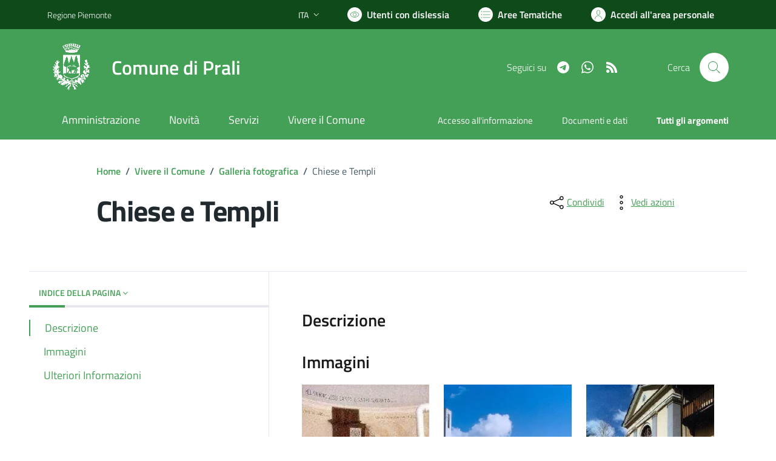

--- FILE ---
content_type: text/html; charset=utf-8
request_url: https://comune.prali.to.it/services/v1/ashx_master/carica_random_ricerca.ashx
body_size: 225
content:

						<li role='listitem'>
							<a href='/servizi/faq/95/Pubblicazione-matrimonio-con-stessa-residenza'>
								Pubblicazione matrimonio con stessa residenza
							</a>
						</li>
						<li role='listitem'>
							<a href='/servizi/faq/79/Presentare-la-dichiarazione-di-morte'>
								Presentare la dichiarazione di morte
							</a>
						</li>
						<li role='listitem'>
							<a href='/servizi/faq/84/Cambio-di-residenza'>
								Cambio di residenza
							</a>
						</li>
						<li role='listitem'>
							<a href='/servizi/faq/74/Presentare-l-27autocertificazione-di-godimento-dei-diritti-politici'>
								Presentare l'autocertificazione di godimento dei diritti politici
							</a>
						</li>